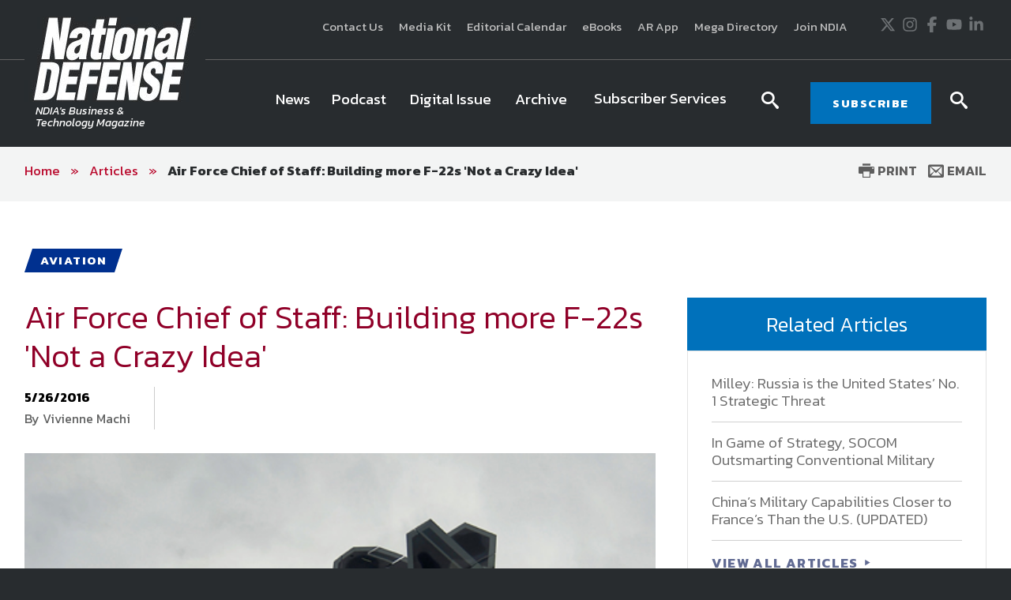

--- FILE ---
content_type: text/html; charset=utf-8
request_url: https://www.google.com/recaptcha/api2/aframe
body_size: 264
content:
<!DOCTYPE HTML><html><head><meta http-equiv="content-type" content="text/html; charset=UTF-8"></head><body><script nonce="o7nhdKgvYV8FaAecof2A0Q">/** Anti-fraud and anti-abuse applications only. See google.com/recaptcha */ try{var clients={'sodar':'https://pagead2.googlesyndication.com/pagead/sodar?'};window.addEventListener("message",function(a){try{if(a.source===window.parent){var b=JSON.parse(a.data);var c=clients[b['id']];if(c){var d=document.createElement('img');d.src=c+b['params']+'&rc='+(localStorage.getItem("rc::a")?sessionStorage.getItem("rc::b"):"");window.document.body.appendChild(d);sessionStorage.setItem("rc::e",parseInt(sessionStorage.getItem("rc::e")||0)+1);localStorage.setItem("rc::h",'1768766622232');}}}catch(b){}});window.parent.postMessage("_grecaptcha_ready", "*");}catch(b){}</script></body></html>

--- FILE ---
content_type: text/javascript
request_url: https://polo.feathr.co/v1/analytics/match/script.js?a_id=5b8840a207fd942de868b05d&pk=feathr
body_size: -279
content:
(function (w) {
    
        
    if (typeof w.feathr === 'function') {
        w.feathr('integrate', 'ttd', '696d3c9c67386e0002967f1a');
    }
        
        
    if (typeof w.feathr === 'function') {
        w.feathr('match', '696d3c9c67386e0002967f1a');
    }
        
    
}(window));